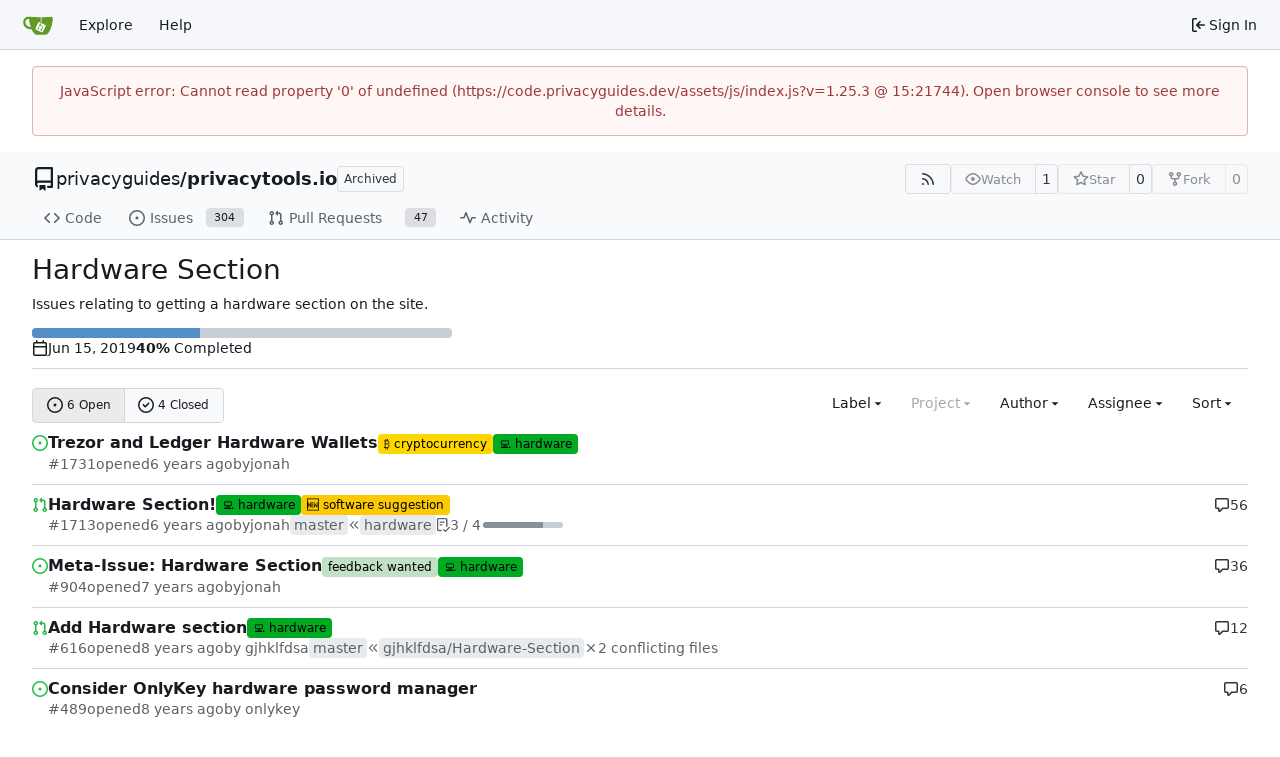

--- FILE ---
content_type: text/html; charset=utf-8
request_url: https://code.privacyguides.dev/privacyguides/privacytools.io/milestone/2
body_size: 67492
content:
<!DOCTYPE html>
<html lang="en-US" data-theme="gitea-auto">
<head>
	<meta name="viewport" content="width=device-width, initial-scale=1">
	<title>Hardware Section - privacytools.io - Privacy Guides</title>
	<link rel="manifest" href="[data-uri]">
	<meta name="author" content="privacyguides">
	<meta name="description" content="privacytools.io - 🛡🛠 You are being watched. Protect your privacy against global mass surveillance.">
	<meta name="keywords" content="go,git,self-hosted,gitea">
	<meta name="referrer" content="no-referrer">


	<link rel="alternate" type="application/atom+xml" title="" href="/privacyguides/privacytools.io.atom">
	<link rel="alternate" type="application/rss+xml" title="" href="/privacyguides/privacytools.io.rss">

	<link rel="icon" href="/assets/img/favicon.svg" type="image/svg+xml">
	<link rel="alternate icon" href="/assets/img/favicon.png" type="image/png">
	
	
		<meta property="og:title" content="privacytools.io">
		<meta property="og:url" content="https://code.privacyguides.dev/privacyguides/privacytools.io">
		
			<meta property="og:description" content="🛡🛠 You are being watched. Protect your privacy against global mass surveillance.">
		
	
	<meta property="og:type" content="object">
	
		<meta property="og:image" content="https://code.privacyguides.dev/avatars/2b8ca6825330a17dd83cf2b2ac8474a543e9ff8559e239cf9651fb4b76c86849">
	

<meta property="og:site_name" content="Privacy Guides">

	<link rel="stylesheet" href="/assets/css/index.css?v=1.25.3">
<link rel="stylesheet" href="/assets/css/theme-gitea-auto.css?v=1.25.3">

	
<script>
	
	window.addEventListener('error', function(e) {window._globalHandlerErrors=window._globalHandlerErrors||[]; window._globalHandlerErrors.push(e);});
	window.addEventListener('unhandledrejection', function(e) {window._globalHandlerErrors=window._globalHandlerErrors||[]; window._globalHandlerErrors.push(e);});
	window.config = {
		appUrl: 'https:\/\/code.privacyguides.dev\/',
		appSubUrl: '',
		assetVersionEncoded: encodeURIComponent('1.25.3'), 
		assetUrlPrefix: '\/assets',
		runModeIsProd:  true ,
		customEmojis: {"codeberg":":codeberg:","git":":git:","gitea":":gitea:","github":":github:","gitlab":":gitlab:","gogs":":gogs:"},
		csrfToken: 'TjY-4rQ8rwew5tDZUrHukwuhON86MTc2ODYwNDAzOTk2MzIzMTMwMA',
		pageData: {},
		notificationSettings: {"EventSourceUpdateTime":10000,"MaxTimeout":60000,"MinTimeout":10000,"TimeoutStep":10000}, 
		enableTimeTracking:  true ,
		
		mentionValues: Array.from(new Map([['jonah', {key: 'jonah ', value: 'jonah', name: 'jonah', fullname: '', avatar: 'https:\/\/code.privacyguides.dev\/avatars\/6163771714bb1c1a5806dc955755ed90918c278a2b98207ab05245437434b0d4'}],]).values()),
		
		mermaidMaxSourceCharacters:  50000 ,
		
		i18n: {
			copy_success: "Copied!",
			copy_error: "Copy failed",
			error_occurred: "An error occurred",
			remove_label_str: "Remove item \"%s\"",
			modal_confirm: "Confirm",
			modal_cancel: "Cancel",
			more_items: "More items",
		},
	};
	
	window.config.pageData = window.config.pageData || {};
</script>
<script src="/assets/js/index.js?v=1.25.3" onerror="alert('Failed to load asset files from ' + this.src + '. Please make sure the asset files can be accessed.')"></script>

	
</head>
<body hx-headers='{"x-csrf-token": "TjY-4rQ8rwew5tDZUrHukwuhON86MTc2ODYwNDAzOTk2MzIzMTMwMA"}' hx-swap="outerHTML" hx-ext="morph" hx-push-url="false">
	

	<div class="full height">
		<noscript>This website requires JavaScript.</noscript>

		

		
			<nav id="navbar" aria-label="Navigation Bar">
	<div class="navbar-left">
		
		<a class="item" id="navbar-logo" href="/" aria-label="Home">
			<img width="30" height="30" src="/assets/img/logo.svg" alt="Logo" aria-hidden="true">
		</a>

		
		<div class="ui secondary menu navbar-mobile-right only-mobile">
			

			<button class="item ui icon mini button tw-m-0" id="navbar-expand-toggle" aria-label="Navigation Menu"><svg viewBox="0 0 16 16" class="svg octicon-three-bars" aria-hidden="true" width="16" height="16"><path d="M1 2.75A.75.75 0 0 1 1.75 2h12.5a.75.75 0 0 1 0 1.5H1.75A.75.75 0 0 1 1 2.75m0 5A.75.75 0 0 1 1.75 7h12.5a.75.75 0 0 1 0 1.5H1.75A.75.75 0 0 1 1 7.75M1.75 12h12.5a.75.75 0 0 1 0 1.5H1.75a.75.75 0 0 1 0-1.5"/></svg></button>
		</div>

		
		
			<a class="item" href="/explore/repos">Explore</a>
		

		

		
			<a class="item" target="_blank" rel="noopener noreferrer" href="https://docs.gitea.com">Help</a>
		
	</div>

	
	<div class="navbar-right">
		
			
			<a class="item" rel="nofollow" href="/user/login?redirect_to=%2fprivacyguides%2fprivacytools.io%2fmilestone%2f2">
				<svg viewBox="0 0 16 16" class="svg octicon-sign-in" aria-hidden="true" width="16" height="16"><path d="M2 2.75C2 1.784 2.784 1 3.75 1h2.5a.75.75 0 0 1 0 1.5h-2.5a.25.25 0 0 0-.25.25v10.5c0 .138.112.25.25.25h2.5a.75.75 0 0 1 0 1.5h-2.5A1.75 1.75 0 0 1 2 13.25Zm6.56 4.5h5.69a.75.75 0 0 1 0 1.5H8.56l1.97 1.97a.749.749 0 0 1-.326 1.275.75.75 0 0 1-.734-.215L6.22 8.53a.75.75 0 0 1 0-1.06l3.25-3.25a.749.749 0 0 1 1.275.326.75.75 0 0 1-.215.734Z"/></svg>
				<span class="tw-ml-1">Sign In</span>
			</a>
		
	</div>

	
	
</nav>

		



<div role="main" aria-label="Hardware Section" class="page-content repository milestone-issue-list">
	<div class="secondary-nav">

	<div class="ui container">
		<div class="repo-header">
			<div class="flex-item tw-items-center">
				<div class="flex-item-leading">
					

	<svg viewBox="0 0 16 16" class="svg octicon-repo" aria-hidden="true" width="24" height="24"><path d="M2 2.5A2.5 2.5 0 0 1 4.5 0h8.75a.75.75 0 0 1 .75.75v12.5a.75.75 0 0 1-.75.75h-2.5a.75.75 0 0 1 0-1.5h1.75v-2h-8a1 1 0 0 0-.714 1.7.75.75 0 1 1-1.072 1.05A2.5 2.5 0 0 1 2 11.5Zm10.5-1h-8a1 1 0 0 0-1 1v6.708A2.5 2.5 0 0 1 4.5 9h8ZM5 12.25a.25.25 0 0 1 .25-.25h3.5a.25.25 0 0 1 .25.25v3.25a.25.25 0 0 1-.4.2l-1.45-1.087a.25.25 0 0 0-.3 0L5.4 15.7a.25.25 0 0 1-.4-.2Z"/></svg>


				</div>
				<div class="flex-item-main">
					<div class="flex-item-title tw-text-18">
						<a class="muted tw-font-normal" href="/privacyguides">privacyguides</a>/<a class="muted" href="/privacyguides/privacytools.io">privacytools.io</a>
					</div>
				</div>
				<div class="flex-item-trailing">
					
						<span class="ui basic label not-mobile">Archived</span>
						<div class="repo-icon only-mobile" data-tooltip-content="Archived"><svg viewBox="0 0 16 16" class="svg octicon-archive" aria-hidden="true" width="18" height="18"><path d="M0 2.75C0 1.784.784 1 1.75 1h12.5c.966 0 1.75.784 1.75 1.75v1.5A1.75 1.75 0 0 1 14.25 6H1.75A1.75 1.75 0 0 1 0 4.25ZM1.75 7a.75.75 0 0 1 .75.75v5.5c0 .138.112.25.25.25h10.5a.25.25 0 0 0 .25-.25v-5.5a.75.75 0 0 1 1.5 0v5.5A1.75 1.75 0 0 1 13.25 15H2.75A1.75 1.75 0 0 1 1 13.25v-5.5A.75.75 0 0 1 1.75 7m0-4.5a.25.25 0 0 0-.25.25v1.5c0 .138.112.25.25.25h12.5a.25.25 0 0 0 .25-.25v-1.5a.25.25 0 0 0-.25-.25ZM6.25 8h3.5a.75.75 0 0 1 0 1.5h-3.5a.75.75 0 0 1 0-1.5"/></svg></div>
					
					
						
					
					
					
					
				</div>
			</div>
			
				<div class="flex-text-block tw-flex-wrap">
					
					
					
					<a class="ui compact small basic button" href="/privacyguides/privacytools.io.rss" data-tooltip-content="RSS Feed">
						<svg viewBox="0 0 16 16" class="svg octicon-rss" aria-hidden="true" width="16" height="16"><path d="M2.002 2.725a.75.75 0 0 1 .797-.699C8.79 2.42 13.58 7.21 13.974 13.201a.75.75 0 0 1-1.497.098 10.5 10.5 0 0 0-9.776-9.776.747.747 0 0 1-.7-.798ZM2.84 7.05h-.002a7 7 0 0 1 6.113 6.111.75.75 0 0 1-1.49.178 5.5 5.5 0 0 0-4.8-4.8.75.75 0 0 1 .179-1.489M2 13a1 1 0 1 1 2 0 1 1 0 0 1-2 0"/></svg>
					</a>
					
					<form class="flex-text-inline" hx-boost="true" hx-target="this" method="post" action="/privacyguides/privacytools.io/action/watch">
	<div class="ui labeled button" data-tooltip-content="Sign in to watch this repository.">
		
		
		<button type="submit" class="ui compact small basic button" disabled aria-label="Watch">
			<svg viewBox="0 0 16 16" class="svg octicon-eye" aria-hidden="true" width="16" height="16"><path d="M8 2c1.981 0 3.671.992 4.933 2.078 1.27 1.091 2.187 2.345 2.637 3.023a1.62 1.62 0 0 1 0 1.798c-.45.678-1.367 1.932-2.637 3.023C11.67 13.008 9.981 14 8 14s-3.671-.992-4.933-2.078C1.797 10.83.88 9.576.43 8.898a1.62 1.62 0 0 1 0-1.798c.45-.677 1.367-1.931 2.637-3.022C4.33 2.992 6.019 2 8 2M1.679 7.932a.12.12 0 0 0 0 .136c.411.622 1.241 1.75 2.366 2.717C5.176 11.758 6.527 12.5 8 12.5s2.825-.742 3.955-1.715c1.124-.967 1.954-2.096 2.366-2.717a.12.12 0 0 0 0-.136c-.412-.621-1.242-1.75-2.366-2.717C10.824 4.242 9.473 3.5 8 3.5s-2.825.742-3.955 1.715c-1.124.967-1.954 2.096-2.366 2.717M8 10a2 2 0 1 1-.001-3.999A2 2 0 0 1 8 10"/></svg>
			<span class="not-mobile" aria-hidden="true">Watch</span>
		</button>
		<a hx-boost="false" class="ui basic label" href="/privacyguides/privacytools.io/watchers">
			1
		</a>
	</div>
</form>

					
					<form class="flex-text-inline" hx-boost="true" hx-target="this" method="post" action="/privacyguides/privacytools.io/action/star">
	<div class="ui labeled button" data-tooltip-content="Sign in to star this repository.">
		
		
		<button type="submit" class="ui compact small basic button" disabled aria-label="Star">
			<svg viewBox="0 0 16 16" class="svg octicon-star" aria-hidden="true" width="16" height="16"><path d="M8 .25a.75.75 0 0 1 .673.418l1.882 3.815 4.21.612a.75.75 0 0 1 .416 1.279l-3.046 2.97.719 4.192a.751.751 0 0 1-1.088.791L8 12.347l-3.766 1.98a.75.75 0 0 1-1.088-.79l.72-4.194L.818 6.374a.75.75 0 0 1 .416-1.28l4.21-.611L7.327.668A.75.75 0 0 1 8 .25m0 2.445L6.615 5.5a.75.75 0 0 1-.564.41l-3.097.45 2.24 2.184a.75.75 0 0 1 .216.664l-.528 3.084 2.769-1.456a.75.75 0 0 1 .698 0l2.77 1.456-.53-3.084a.75.75 0 0 1 .216-.664l2.24-2.183-3.096-.45a.75.75 0 0 1-.564-.41z"/></svg>
			<span class="not-mobile" aria-hidden="true">Star</span>
		</button>
		<a hx-boost="false" class="ui basic label" href="/privacyguides/privacytools.io/stars">
			0
		</a>
	</div>
</form>

					
					
						<div class="ui labeled button
							
								disabled
							"
							
								data-tooltip-content="Sign in to fork this repository."
							
						>
							<a class="ui compact small basic button"
								
									
								
							>
								<svg viewBox="0 0 16 16" class="svg octicon-repo-forked" aria-hidden="true" width="16" height="16"><path d="M5 5.372v.878c0 .414.336.75.75.75h4.5a.75.75 0 0 0 .75-.75v-.878a2.25 2.25 0 1 1 1.5 0v.878a2.25 2.25 0 0 1-2.25 2.25h-1.5v2.128a2.251 2.251 0 1 1-1.5 0V8.5h-1.5A2.25 2.25 0 0 1 3.5 6.25v-.878a2.25 2.25 0 1 1 1.5 0M5 3.25a.75.75 0 1 0-1.5 0 .75.75 0 0 0 1.5 0m6.75.75a.75.75 0 1 0 0-1.5.75.75 0 0 0 0 1.5m-3 8.75a.75.75 0 1 0-1.5 0 .75.75 0 0 0 1.5 0"/></svg><span class="text not-mobile">Fork</span>
							</a>
							<a class="ui basic label" href="/privacyguides/privacytools.io/forks">
								0
							</a>
						</div>
						<div class="ui small modal" id="fork-repo-modal">
							<div class="header">
								You've already forked privacytools.io
							</div>
							<div class="content tw-text-left">
								<div class="ui list">
									
								</div>
								
							</div>
						</div>
					
				</div>
			
		</div>
		
		
		
	</div>

	<div class="ui container">
		<overflow-menu class="ui secondary pointing menu">
			
				<div class="overflow-menu-items">
					
					<a class="item" href="/privacyguides/privacytools.io/src/">
						<svg viewBox="0 0 16 16" class="svg octicon-code" aria-hidden="true" width="16" height="16"><path d="m11.28 3.22 4.25 4.25a.75.75 0 0 1 0 1.06l-4.25 4.25a.749.749 0 0 1-1.275-.326.75.75 0 0 1 .215-.734L13.94 8l-3.72-3.72a.749.749 0 0 1 .326-1.275.75.75 0 0 1 .734.215m-6.56 0a.75.75 0 0 1 1.042.018.75.75 0 0 1 .018 1.042L2.06 8l3.72 3.72a.749.749 0 0 1-.326 1.275.75.75 0 0 1-.734-.215L.47 8.53a.75.75 0 0 1 0-1.06Z"/></svg> Code
					</a>
					

					
						<a class="item" href="/privacyguides/privacytools.io/issues">
							<svg viewBox="0 0 16 16" class="svg octicon-issue-opened" aria-hidden="true" width="16" height="16"><path d="M8 9.5a1.5 1.5 0 1 0 0-3 1.5 1.5 0 0 0 0 3"/><path d="M8 0a8 8 0 1 1 0 16A8 8 0 0 1 8 0M1.5 8a6.5 6.5 0 1 0 13 0 6.5 6.5 0 0 0-13 0"/></svg> Issues
							
								<span class="ui small label">304</span>
							
						</a>
					

					

					
						<a class="item" href="/privacyguides/privacytools.io/pulls">
							<svg viewBox="0 0 16 16" class="svg octicon-git-pull-request" aria-hidden="true" width="16" height="16"><path d="M1.5 3.25a2.25 2.25 0 1 1 3 2.122v5.256a2.251 2.251 0 1 1-1.5 0V5.372A2.25 2.25 0 0 1 1.5 3.25m5.677-.177L9.573.677A.25.25 0 0 1 10 .854V2.5h1A2.5 2.5 0 0 1 13.5 5v5.628a2.251 2.251 0 1 1-1.5 0V5a1 1 0 0 0-1-1h-1v1.646a.25.25 0 0 1-.427.177L7.177 3.427a.25.25 0 0 1 0-.354M3.75 2.5a.75.75 0 1 0 0 1.5.75.75 0 0 0 0-1.5m0 9.5a.75.75 0 1 0 0 1.5.75.75 0 0 0 0-1.5m8.25.75a.75.75 0 1 0 1.5 0 .75.75 0 0 0-1.5 0"/></svg> Pull Requests
							
								<span class="ui small label">47</span>
							
						</a>
					

					

					

					
					

					

					

					

					
						<a class="item" href="/privacyguides/privacytools.io/activity">
							<svg viewBox="0 0 16 16" class="svg octicon-pulse" aria-hidden="true" width="16" height="16"><path d="M6 2c.306 0 .582.187.696.471L10 10.731l1.304-3.26A.75.75 0 0 1 12 7h3.25a.75.75 0 0 1 0 1.5h-2.742l-1.812 4.528a.751.751 0 0 1-1.392 0L6 4.77 4.696 8.03A.75.75 0 0 1 4 8.5H.75a.75.75 0 0 1 0-1.5h2.742l1.812-4.529A.75.75 0 0 1 6 2"/></svg> Activity
						</a>
					

					

					
				</div>
			
		</overflow-menu>
	</div>
	<div class="ui tabs divider"></div>
</div>

	<div class="ui container">
		
		<div class="flex-text-block tw-flex-wrap tw-mb-2">
			<h1 class="tw-flex-1 tw-m-0">Hardware Section</h1>
			
		</div>
		
		<div class="render-content markup tw-mb-4">
				<p dir="auto">Issues relating to getting a hardware section on the site.</p>

		</div>
		
		<div class="tw-flex tw-flex-col tw-gap-2">
			<progress class="milestone-progress-big" value="40" max="100"></progress>
			<div class="flex-text-block tw-gap-4">
				<div class="flex-text-inline">
					
					

						
							<span>
								<svg viewBox="0 0 16 16" class="svg octicon-calendar" aria-hidden="true" width="16" height="16"><path d="M4.75 0a.75.75 0 0 1 .75.75V2h5V.75a.75.75 0 0 1 1.5 0V2h1.25c.966 0 1.75.784 1.75 1.75v10.5A1.75 1.75 0 0 1 13.25 16H2.75A1.75 1.75 0 0 1 1 14.25V3.75C1 2.784 1.784 2 2.75 2H4V.75A.75.75 0 0 1 4.75 0M2.5 7.5v6.75c0 .138.112.25.25.25h10.5a.25.25 0 0 0 .25-.25V7.5Zm10.75-4H2.75a.25.25 0 0 0-.25.25V6h11V3.75a.25.25 0 0 0-.25-.25"/></svg>
								<absolute-date weekday="" year="numeric" month="short" day="numeric" date="2019-06-15T00:00:00Z">2019-06-15</absolute-date>
							</span>
						
					
				</div>
				<div><strong>40%</strong> Completed</div>
				
			</div>
		</div>
		<div class="divider"></div>

		<div id="issue-filters" class="issue-list-toolbar">
	<div class="issue-list-toolbar-left">
		
		


	



<div class="small-menu-items ui compact tiny menu">
	<a class="active item flex-text-inline" href="?type=all&amp;state=all&amp;milestone=2">
		
			<svg viewBox="0 0 16 16" class="svg octicon-issue-opened" aria-hidden="true" width="16" height="16"><path d="M8 9.5a1.5 1.5 0 1 0 0-3 1.5 1.5 0 0 0 0 3"/><path d="M8 0a8 8 0 1 1 0 16A8 8 0 0 1 8 0M1.5 8a6.5 6.5 0 1 0 13 0 6.5 6.5 0 0 0-13 0"/></svg>
		
		6 Open
	</a>
	<a class="item flex-text-inline" href="?type=all&amp;state=closed&amp;milestone=2">
		<svg viewBox="0 0 16 16" class="svg octicon-issue-closed" aria-hidden="true" width="16" height="16"><path d="M11.28 6.78a.75.75 0 0 0-1.06-1.06L7.25 8.69 5.78 7.22a.75.75 0 0 0-1.06 1.06l2 2a.75.75 0 0 0 1.06 0z"/><path d="M16 8A8 8 0 1 1 0 8a8 8 0 0 1 16 0m-1.5 0a6.5 6.5 0 1 0-13 0 6.5 6.5 0 0 0 13 0"/></svg>
		4 Closed
	</a>
</div>

		
		
	</div>
	<div class="issue-list-toolbar-right">
		<div class="ui secondary filter menu labels">
			
				



<div class="item ui dropdown jump  label-filter">
	<span class="text">Label</span>
	<svg viewBox="0 0 16 16" class="dropdown icon svg octicon-triangle-down" aria-hidden="true" width="14" height="14"><path d="m4.427 7.427 3.396 3.396a.25.25 0 0 0 .354 0l3.396-3.396A.25.25 0 0 0 11.396 7H4.604a.25.25 0 0 0-.177.427"/></svg>
	<div class="menu flex-items-menu">
		<div class="ui icon search input">
			<i class="icon"><svg viewBox="0 0 16 16" class="svg octicon-search" aria-hidden="true" width="16" height="16"><path d="M10.68 11.74a6 6 0 0 1-7.922-8.982 6 6 0 0 1 8.982 7.922l3.04 3.04a.749.749 0 0 1-.326 1.275.75.75 0 0 1-.734-.215ZM11.5 7a4.499 4.499 0 1 0-8.997 0A4.499 4.499 0 0 0 11.5 7"/></svg></i>
			<input type="text" placeholder="Label">
		</div>
		
		<label class="label-filter-archived-toggle flex-text-block">
			<input type="checkbox"> Show archived labels
			<span data-tooltip-content=Archived&#32;labels&#32;are&#32;excluded&#32;by&#32;default&#32;from&#32;the&#32;suggestions&#32;when&#32;searching&#32;by&#32;label.><svg viewBox="0 0 16 16" class="svg octicon-info" aria-hidden="true" width="16" height="16"><path d="M0 8a8 8 0 1 1 16 0A8 8 0 0 1 0 8m8-6.5a6.5 6.5 0 1 0 0 13 6.5 6.5 0 0 0 0-13M6.5 7.75A.75.75 0 0 1 7.25 7h1a.75.75 0 0 1 .75.75v2.75h.25a.75.75 0 0 1 0 1.5h-2a.75.75 0 0 1 0-1.5h.25v-2h-.25a.75.75 0 0 1-.75-.75M8 6a1 1 0 1 1 0-2 1 1 0 0 1 0 2"/></svg></span>
		</label>
		
		<span class="label-filter-exclude-info">Use <code>alt</code> + <code>click/enter</code> to exclude labels</span>
		<div class="divider"></div>
		<a class="item label-filter-query-default" href="?type=all&amp;state=open&amp;milestone=2">All labels</a>
		<a class="item label-filter-query-not-set" href="?type=all&amp;state=open&amp;milestone=2&amp;labels=0">No label</a>
		
		
		
			
			
				<div class="divider" data-scope=""></div>
			
			
			<a class="item label-filter-query-item" data-label-id="1" data-scope="" 
				href="?type=all&amp;state=open&amp;milestone=2&amp;labels=1">
				
				<span  class="ui label " style="color: #000 !important; background-color: #e3f481 !important;" data-tooltip-content title=""><span class="gt-ellipsis">:mag:<span class="emoji" aria-label="robot">🤖</span> Search Engines</span></span>
				<p class="tw-ml-auto">
</p>
			</a>
		
			
			
			
			<a class="item label-filter-query-item" data-label-id="5" data-scope="" 
				href="?type=all&amp;state=open&amp;milestone=2&amp;labels=5">
				
				<span  class="ui label " style="color: #000 !important; background-color: #95edb1 !important;" data-tooltip-content title="approved, waiting for a PR"><span class="gt-ellipsis">approved</span></span>
				<p class="tw-ml-auto">
</p>
			</a>
		
			
			
			
			<a class="item label-filter-query-item" data-label-id="6" data-scope="" 
				href="?type=all&amp;state=open&amp;milestone=2&amp;labels=6">
				
				<span  class="ui label " style="color: #fff !important; background-color: #0366d6 !important;" data-tooltip-content title="Pull requests that update a dependency file"><span class="gt-ellipsis">dependencies</span></span>
				<p class="tw-ml-auto">
</p>
			</a>
		
			
			
			
			<a class="item label-filter-query-item" data-label-id="7" data-scope="" 
				href="?type=all&amp;state=open&amp;milestone=2&amp;labels=7">
				
				<span  class="ui label " style="color: #000 !important; background-color: #cccccc !important;" data-tooltip-content title=""><span class="gt-ellipsis">duplicate</span></span>
				<p class="tw-ml-auto">
</p>
			</a>
		
			
			
			
			<a class="item label-filter-query-item" data-label-id="8" data-scope="" 
				href="?type=all&amp;state=open&amp;milestone=2&amp;labels=8">
				
				<span  class="ui label " style="color: #000 !important; background-color: #c2e0c6 !important;" data-tooltip-content title=""><span class="gt-ellipsis">feedback wanted</span></span>
				<p class="tw-ml-auto">
</p>
			</a>
		
			
			
			
			<a class="item label-filter-query-item" data-label-id="9" data-scope="" 
				href="?type=all&amp;state=open&amp;milestone=2&amp;labels=9">
				
				<span  class="ui label " style="color: #000 !important; background-color: #fbca04 !important;" data-tooltip-content title=""><span class="gt-ellipsis">high priority</span></span>
				<p class="tw-ml-auto">
</p>
			</a>
		
			
			
			
			<a class="item label-filter-query-item" data-label-id="11" data-scope="" 
				href="?type=all&amp;state=open&amp;milestone=2&amp;labels=11">
				
				<span  class="ui label " style="color: #000 !important; background-color: #c2f8f9 !important;" data-tooltip-content title="The Invisible Internet Project (I2P)"><span class="gt-ellipsis">I2P</span></span>
				<p class="tw-ml-auto">
</p>
			</a>
		
			
			
			
			<a class="item label-filter-query-item" data-label-id="12" data-scope="" 
				href="?type=all&amp;state=open&amp;milestone=2&amp;labels=12">
				
				<span  class="ui label " style="color: #000 !important; background-color: #f9e8e8 !important;" data-tooltip-content title=""><span class="gt-ellipsis">iOS</span></span>
				<p class="tw-ml-auto">
</p>
			</a>
		
			
			
			
			<a class="item label-filter-query-item" data-label-id="13" data-scope="" 
				href="?type=all&amp;state=open&amp;milestone=2&amp;labels=13">
				
				<span  class="ui label " style="color: #fff !important; background-color: #1d76db !important;" data-tooltip-content title=""><span class="gt-ellipsis">low priority</span></span>
				<p class="tw-ml-auto">
</p>
			</a>
		
			
			
			
			<a class="item label-filter-query-item" data-label-id="14" data-scope="" 
				href="?type=all&amp;state=open&amp;milestone=2&amp;labels=14">
				
				<span  class="ui label " style="color: #000 !important; background-color: #c5def5 !important;" data-tooltip-content title="Operating Systems"><span class="gt-ellipsis">OS</span></span>
				<p class="tw-ml-auto">
</p>
			</a>
		
			
			
			
			<a class="item label-filter-query-item" data-label-id="15" data-scope="" 
				href="?type=all&amp;state=open&amp;milestone=2&amp;labels=15">
				
				<span  class="ui label " style="color: #000 !important; background-color: #f9e595 !important;" data-tooltip-content title=""><span class="gt-ellipsis">Self-contained networks</span></span>
				<p class="tw-ml-auto">
</p>
			</a>
		
			
			
			
			<a class="item label-filter-query-item" data-label-id="16" data-scope="" 
				href="?type=all&amp;state=open&amp;milestone=2&amp;labels=16">
				
				<span  class="ui label " style="color: #000 !important; background-color: #f29a26 !important;" data-tooltip-content title=""><span class="gt-ellipsis">Social media</span></span>
				<p class="tw-ml-auto">
</p>
			</a>
		
			
			
			
			<a class="item label-filter-query-item" data-label-id="17" data-scope="" 
				href="?type=all&amp;state=open&amp;milestone=2&amp;labels=17">
				
				<span  class="ui label " style="color: #000 !important; background-color: #c5def5 !important;" data-tooltip-content title="A label for stalebot if it gets added"><span class="gt-ellipsis">stale</span></span>
				<p class="tw-ml-auto">
</p>
			</a>
		
			
			
			
			<a class="item label-filter-query-item" data-label-id="18" data-scope="" 
				href="?type=all&amp;state=open&amp;milestone=2&amp;labels=18">
				
				<span  class="ui label " style="color: #000 !important; background-color: #ecfcab !important;" data-tooltip-content title="Anything related to media streaming."><span class="gt-ellipsis">streaming</span></span>
				<p class="tw-ml-auto">
</p>
			</a>
		
			
			
			
			<a class="item label-filter-query-item" data-label-id="19" data-scope="" 
				href="?type=all&amp;state=open&amp;milestone=2&amp;labels=19">
				
				<span  class="ui label " style="color: #fff !important; background-color: #5319e7 !important;" data-tooltip-content title=""><span class="gt-ellipsis">todo</span></span>
				<p class="tw-ml-auto">
</p>
			</a>
		
			
			
			
			<a class="item label-filter-query-item" data-label-id="20" data-scope="" 
				href="?type=all&amp;state=open&amp;milestone=2&amp;labels=20">
				
				<span  class="ui label " style="color: #fff !important; background-color: #800080 !important;" data-tooltip-content title="Anything covering the Tor network"><span class="gt-ellipsis">Tor</span></span>
				<p class="tw-ml-auto">
</p>
			</a>
		
			
			
			
			<a class="item label-filter-query-item" data-label-id="21" data-scope="" 
				href="?type=all&amp;state=open&amp;milestone=2&amp;labels=21">
				
				<span  class="ui label " style="color: #fff !important; background-color: #d93f0b !important;" data-tooltip-content title="active work in progress, do not merge or PR (yet)!"><span class="gt-ellipsis">WIP</span></span>
				<p class="tw-ml-auto">
</p>
			</a>
		
			
			
			
			<a class="item label-filter-query-item" data-label-id="22" data-scope="" 
				href="?type=all&amp;state=open&amp;milestone=2&amp;labels=22">
				
				<span  class="ui label " style="color: #000 !important; background-color: #ffffff !important;" data-tooltip-content title="Issues or bugs that will not be fixed and/or do not have significant impact on the project."><span class="gt-ellipsis">wontfix</span></span>
				<p class="tw-ml-auto">
</p>
			</a>
		
			
			
			
			<a class="item label-filter-query-item" data-label-id="23" data-scope="" 
				href="?type=all&amp;state=open&amp;milestone=2&amp;labels=23">
				
				<span  class="ui label " style="color: #000 !important; background-color: #3ec443 !important;" data-tooltip-content title="Extensible Messaging and Presence Protocol"><span class="gt-ellipsis">XMPP</span></span>
				<p class="tw-ml-auto">
</p>
			</a>
		
			
			
			
			<a class="item label-filter-query-item" data-label-id="2" data-scope="" 
				href="?type=all&amp;state=open&amp;milestone=2&amp;labels=2">
				
				<span  class="ui label " style="color: #fff !important; background-color: #000000 !important;" data-tooltip-content title="Matrix protocol"><span class="gt-ellipsis">[m]</span></span>
				<p class="tw-ml-auto">
</p>
			</a>
		
			
			
			
			<a class="item label-filter-query-item" data-label-id="24" data-scope="" 
				href="?type=all&amp;state=open&amp;milestone=2&amp;labels=24">
				
				<span  class="ui label " style="color: #000 !important; background-color: #ffd700 !important;" data-tooltip-content title=""><span class="gt-ellipsis">₿ cryptocurrency</span></span>
				<p class="tw-ml-auto">
</p>
			</a>
		
			
			
			
			<a class="item label-filter-query-item" data-label-id="10" data-scope="" 
				href="?type=all&amp;state=open&amp;milestone=2&amp;labels=10">
				
				<span  class="ui label " style="color: #000 !important; background-color: #c0e585 !important;" data-tooltip-content title=""><span class="gt-ellipsis"><span class="emoji" aria-label="information">ℹ️</span> help wanted</span></span>
				<p class="tw-ml-auto">
</p>
			</a>
		
			
			
			
			<a class="item label-filter-query-item" data-label-id="3" data-scope="" 
				href="?type=all&amp;state=open&amp;milestone=2&amp;labels=3">
				
				<span  class="ui label " style="color: #000 !important; background-color: #f9d0c4 !important;" data-tooltip-content title=""><span class="gt-ellipsis"><span class="emoji" aria-label="left-right arrow">↔️</span> file sharing</span></span>
				<p class="tw-ml-auto">
</p>
			</a>
		
			
			
			
			<a class="item label-filter-query-item" data-label-id="4" data-scope="" 
				href="?type=all&amp;state=open&amp;milestone=2&amp;labels=4">
				
				<span  class="ui label " style="color: #000 !important; background-color: #6bcaea !important;" data-tooltip-content title="Browser Extension related issues"><span class="gt-ellipsis"><span class="emoji" aria-label="gear">⚙️</span> web extensions</span></span>
				<p class="tw-ml-auto">
</p>
			</a>
		
			
			
			
			<a class="item label-filter-query-item" data-label-id="25" data-scope="" 
				href="?type=all&amp;state=open&amp;milestone=2&amp;labels=25">
				
				<span  class="ui label " style="color: #000 !important; background-color: #84b6eb !important;" data-tooltip-content title=""><span class="gt-ellipsis"><span class="emoji" aria-label="sparkles">✨</span> enhancement</span></span>
				<p class="tw-ml-auto">
</p>
			</a>
		
			
			
			
			<a class="item label-filter-query-item" data-label-id="26" data-scope="" 
				href="?type=all&amp;state=open&amp;milestone=2&amp;labels=26">
				
				<span  class="ui label " style="color: #000 !important; background-color: #fef2c0 !important;" data-tooltip-content title=""><span class="gt-ellipsis"><span class="emoji" aria-label="cross mark">❌</span> software removal</span></span>
				<p class="tw-ml-auto">
</p>
			</a>
		
			
			
			
			<a class="item label-filter-query-item" data-label-id="38" data-scope="" 
				href="?type=all&amp;state=open&amp;milestone=2&amp;labels=38">
				
				<span  class="ui label " style="color: #fff !important; background-color: #cc317c !important;" data-tooltip-content title=""><span class="gt-ellipsis"><span class="emoji" aria-label="speech balloon">💬</span>  discussion</span></span>
				<p class="tw-ml-auto">
</p>
			</a>
		
			
			
			
			<a class="item label-filter-query-item" data-label-id="51" data-scope="" 
				href="?type=all&amp;state=open&amp;milestone=2&amp;labels=51">
				
				<span  class="ui label " style="color: #000 !important; background-color: #a4c639 !important;" data-tooltip-content title=""><span class="gt-ellipsis"><span class="emoji" aria-label="robot">🤖</span> Android</span></span>
				<p class="tw-ml-auto">
</p>
			</a>
		
			
			
			
			<a class="item label-filter-query-item" data-label-id="34" data-scope="" 
				href="?type=all&amp;state=open&amp;milestone=2&amp;labels=34">
				
				<span  class="ui label " style="color: #fff !important; background-color: #fc2929 !important;" data-tooltip-content title=""><span class="gt-ellipsis"><span class="emoji" aria-label="bug">🐛</span> bug</span></span>
				<p class="tw-ml-auto">
</p>
			</a>
		
			
			
			
			<a class="item label-filter-query-item" data-label-id="37" data-scope="" 
				href="?type=all&amp;state=open&amp;milestone=2&amp;labels=37">
				
				<span  class="ui label " style="color: #fff !important; background-color: #d93f0b !important;" data-tooltip-content title=""><span class="gt-ellipsis"><span class="emoji" aria-label="anger symbol">💢</span> conflicting</span></span>
				<p class="tw-ml-auto">
</p>
			</a>
		
			
			
			
			<a class="item label-filter-query-item" data-label-id="41" data-scope="" 
				href="?type=all&amp;state=open&amp;milestone=2&amp;labels=41">
				
				<span  class="ui label " style="color: #000 !important; background-color: #fef2c0 !important;" data-tooltip-content title="Correction of content on the website"><span class="gt-ellipsis"><span class="emoji" aria-label="memo">📝</span> correction</span></span>
				<p class="tw-ml-auto">
</p>
			</a>
		
			
			
			
			<a class="item label-filter-query-item" data-label-id="28" data-scope="" 
				href="?type=all&amp;state=open&amp;milestone=2&amp;labels=28">
				
				<span  class="ui label " style="color: #fff !important; background-color: #b60205 !important;" data-tooltip-content title=""><span class="gt-ellipsis"><span class="emoji" aria-label="SOS button">🆘</span> critical</span></span>
				<p class="tw-ml-auto">
</p>
			</a>
		
			
			
			
			<a class="item label-filter-query-item" data-label-id="42" data-scope="" 
				href="?type=all&amp;state=open&amp;milestone=2&amp;labels=42">
				
				<span  class="ui label " style="color: #000 !important; background-color: #e5bafc !important;" data-tooltip-content title=""><span class="gt-ellipsis"><span class="emoji" aria-label="e-mail">📧</span> email</span></span>
				<p class="tw-ml-auto">
</p>
			</a>
		
			
			
			
			<a class="item label-filter-query-item" data-label-id="45" data-scope="" 
				href="?type=all&amp;state=open&amp;milestone=2&amp;labels=45">
				
				<span  class="ui label " style="color: #fff !important; background-color: #040cf2 !important;" data-tooltip-content title=""><span class="gt-ellipsis"><span class="emoji" aria-label="locked">🔒</span> file encryption</span></span>
				<p class="tw-ml-auto">
</p>
			</a>
		
			
			
			
			<a class="item label-filter-query-item" data-label-id="40" data-scope="" 
				href="?type=all&amp;state=open&amp;milestone=2&amp;labels=40">
				
				<span  class="ui label " style="color: #000 !important; background-color: #b2a7e5 !important;" data-tooltip-content title=""><span class="gt-ellipsis"><span class="emoji" aria-label="file folder">📁</span> file storage</span></span>
				<p class="tw-ml-auto">
</p>
			</a>
		
			
			
			
			<a class="item label-filter-query-item" data-label-id="52" data-scope="" 
				href="?type=all&amp;state=open&amp;milestone=2&amp;labels=52">
				
				<span  class="ui label " style="color: #000 !important; background-color: #f7a583 !important;" data-tooltip-content title="Firefox &amp; forks, about:config etc."><span class="gt-ellipsis"><span class="emoji" aria-label="fox">🦊</span> Firefox</span></span>
				<p class="tw-ml-auto">
</p>
			</a>
		
			
			
			
			<a class="item label-filter-query-item" data-label-id="39" data-scope="" 
				href="?type=all&amp;state=open&amp;milestone=2&amp;labels=39">
				
				<span  class="ui label " style="color: #000 !important; background-color: #01aa23 !important;" data-tooltip-content title=""><span class="gt-ellipsis"><span class="emoji" aria-label="laptop">💻</span> hardware</span></span>
				<p class="tw-ml-auto">
</p>
			</a>
		
			
			
			
			<a class="item label-filter-query-item" data-label-id="30" data-scope="" 
				href="?type=all&amp;state=open&amp;milestone=2&amp;labels=30">
				
				<span  class="ui label " style="color: #000 !important; background-color: #ffbe47 !important;" data-tooltip-content title=""><span class="gt-ellipsis"><span class="emoji" aria-label="globe with meridians">🌐</span> hosting</span></span>
				<p class="tw-ml-auto">
</p>
			</a>
		
			
			
			
			<a class="item label-filter-query-item" data-label-id="33" data-scope="" 
				href="?type=all&amp;state=open&amp;milestone=2&amp;labels=33">
				
				<span  class="ui label " style="color: #000 !important; background-color: #c5def5 !important;" data-tooltip-content title="Anything primarily related to site cleanup."><span class="gt-ellipsis"><span class="emoji" aria-label="house">🏠</span> housekeeping</span></span>
				<p class="tw-ml-auto">
</p>
			</a>
		
			
			
			
			<a class="item label-filter-query-item" data-label-id="44" data-scope="" 
				href="?type=all&amp;state=open&amp;milestone=2&amp;labels=44">
				
				<span  class="ui label " style="color: #000 !important; background-color: #bfdadc !important;" data-tooltip-content title=""><span class="gt-ellipsis"><span class="emoji" aria-label="locked with key">🔐</span> password managers</span></span>
				<p class="tw-ml-auto">
</p>
			</a>
		
			
			
			
			<a class="item label-filter-query-item" data-label-id="53" data-scope="" 
				href="?type=all&amp;state=open&amp;milestone=2&amp;labels=53">
				
				<span  class="ui label " style="color: #000 !important; background-color: #f9d0c4 !important;" data-tooltip-content title=""><span class="gt-ellipsis"><span class="emoji" aria-label="toolbox">🧰</span> productivity tools</span></span>
				<p class="tw-ml-auto">
</p>
			</a>
		
			
			
			
			<a class="item label-filter-query-item" data-label-id="43" data-scope="" 
				href="?type=all&amp;state=open&amp;milestone=2&amp;labels=43">
				
				<span  class="ui label " style="color: #fff !important; background-color: #006b75 !important;" data-tooltip-content title=""><span class="gt-ellipsis"><span class="emoji" aria-label="magnifying glass tilted right">🔎</span> research required</span></span>
				<p class="tw-ml-auto">
</p>
			</a>
		
			
			
			
			<a class="item label-filter-query-item" data-label-id="31" data-scope="" 
				href="?type=all&amp;state=open&amp;milestone=2&amp;labels=31">
				
				<span  class="ui label " style="color: #000 !important; background-color: #e582b2 !important;" data-tooltip-content title=""><span class="gt-ellipsis"><span class="emoji" aria-label="globe with meridians">🌐</span> Social News Aggregators</span></span>
				<p class="tw-ml-auto">
</p>
			</a>
		
			
			
			
			<a class="item label-filter-query-item" data-label-id="27" data-scope="" 
				href="?type=all&amp;state=open&amp;milestone=2&amp;labels=27">
				
				<span  class="ui label " style="color: #000 !important; background-color: #fbca04 !important;" data-tooltip-content title=""><span class="gt-ellipsis"><span class="emoji" aria-label="NEW button">🆕</span> software suggestion</span></span>
				<p class="tw-ml-auto">
</p>
			</a>
		
			
			
			
			<a class="item label-filter-query-item" data-label-id="36" data-scope="" 
				href="?type=all&amp;state=open&amp;milestone=2&amp;labels=36">
				
				<span  class="ui label " style="color: #000 !important; background-color: #ff6bbe !important;" data-tooltip-content title=""><span class="gt-ellipsis"><span class="emoji" aria-label="busts in silhouette">👥</span> team chat</span></span>
				<p class="tw-ml-auto">
</p>
			</a>
		
			
			
			
			<a class="item label-filter-query-item" data-label-id="46" data-scope="" 
				href="?type=all&amp;state=open&amp;milestone=2&amp;labels=46">
				
				<span  class="ui label " style="color: #000 !important; background-color: #f9e145 !important;" data-tooltip-content title="Virtual Private Network"><span class="gt-ellipsis"><span class="emoji" aria-label="locked">🔒</span> VPN</span></span>
				<p class="tw-ml-auto">
</p>
			</a>
		
			
			
			
			<a class="item label-filter-query-item" data-label-id="32" data-scope="" 
				href="?type=all&amp;state=open&amp;milestone=2&amp;labels=32">
				
				<span  class="ui label " style="color: #fff !important; background-color: #d93f0b !important;" data-tooltip-content title="*Technical* issues with the website."><span class="gt-ellipsis"><span class="emoji" aria-label="globe with meridians">🌐</span> website issue</span></span>
				<p class="tw-ml-auto">
</p>
			</a>
		
			
			
			
			<a class="item label-filter-query-item" data-label-id="50" data-scope="" 
				href="?type=all&amp;state=open&amp;milestone=2&amp;labels=50">
				
				<span  class="ui label " style="color: #000 !important; background-color: #ed5a6b !important;" data-tooltip-content title=""><span class="gt-ellipsis"><span class="emoji" aria-label="prohibited">🚫</span> Windows</span></span>
				<p class="tw-ml-auto">
</p>
			</a>
		
			
			
			
			<a class="item label-filter-query-item" data-label-id="35" data-scope="" 
				href="?type=all&amp;state=open&amp;milestone=2&amp;labels=35">
				
				<span  class="ui label " style="color: #000 !important; background-color: #c2e0c6 !important;" data-tooltip-content title=""><span class="gt-ellipsis"><span class="emoji" aria-label="eye">👁️</span> browsers</span></span>
				<p class="tw-ml-auto">
</p>
			</a>
		
			
			
			
			<a class="item label-filter-query-item" data-label-id="47" data-scope="" 
				href="?type=all&amp;state=open&amp;milestone=2&amp;labels=47">
				
				<span  class="ui label " style="color: #000 !important; background-color: #f9f9a4 !important;" data-tooltip-content title=""><span class="gt-ellipsis"><span class="emoji" aria-label="pen">🖊️</span> digital notebooks</span></span>
				<p class="tw-ml-auto">
</p>
			</a>
		
			
			
			
			<a class="item label-filter-query-item" data-label-id="48" data-scope="" 
				href="?type=all&amp;state=open&amp;milestone=2&amp;labels=48">
				
				<span  class="ui label " style="color: #fff !important; background-color: #0e8a16 !important;" data-tooltip-content title="Domain Name System"><span class="gt-ellipsis"><span class="emoji" aria-label="file cabinet">🗄️</span> DNS</span></span>
				<p class="tw-ml-auto">
</p>
			</a>
		
			
			
			
			<a class="item label-filter-query-item" data-label-id="49" data-scope="" 
				href="?type=all&amp;state=open&amp;milestone=2&amp;labels=49">
				
				<span  class="ui label " style="color: #000 !important; background-color: #6a79c4 !important;" data-tooltip-content title=""><span class="gt-ellipsis"><span class="emoji" aria-label="left speech bubble">🗨️</span> instant messaging (im)</span></span>
				<p class="tw-ml-auto">
</p>
			</a>
		
			
			
			
			<a class="item label-filter-query-item" data-label-id="29" data-scope="" 
				href="?type=all&amp;state=open&amp;milestone=2&amp;labels=29">
				
				<span  class="ui label " style="color: #fff !important; background-color: #1d76db !important;" data-tooltip-content title="Anything covering a translated version of the site"><span class="gt-ellipsis"><span class="emoji" aria-label="flag: Antarctica">🇦🇶</span> translations</span></span>
				<p class="tw-ml-auto">
</p>
			</a>
		
	</div>
</div>





<div class="item ui dropdown jump disabled">
	<span class="text">
		Project
	</span>
	<svg viewBox="0 0 16 16" class="dropdown icon svg octicon-triangle-down" aria-hidden="true" width="14" height="14"><path d="m4.427 7.427 3.396 3.396a.25.25 0 0 0 .354 0l3.396-3.396A.25.25 0 0 0 11.396 7H4.604a.25.25 0 0 0-.177.427"/></svg>
	<div class="menu">
		<div class="ui icon search input">
			<i class="icon"><svg viewBox="0 0 16 16" class="svg octicon-search" aria-hidden="true" width="16" height="16"><path d="M10.68 11.74a6 6 0 0 1-7.922-8.982 6 6 0 0 1 8.982 7.922l3.04 3.04a.749.749 0 0 1-.326 1.275.75.75 0 0 1-.734-.215ZM11.5 7a4.499 4.499 0 1 0-8.997 0A4.499 4.499 0 0 0 11.5 7"/></svg></i>
			<input type="text" placeholder="Project">
		</div>
		<a class="active selected item" href="?type=all&amp;state=open&amp;milestone=2">All projects</a>
		<a class="item" href="?type=all&amp;state=open&amp;milestone=2&amp;project=-1">No project</a>
		
		
	</div>
</div>




<div class="item ui dropdown custom user-remote-search" data-tooltip-content="Shows a maximum of 30 users"
		data-search-url="/privacyguides/privacytools.io/issues/posters"
		data-selected-username=""
		data-action-jump-url="?type=all&amp;state=open&amp;milestone=2&poster={username}"
>
	Author <svg viewBox="0 0 16 16" class="dropdown icon svg octicon-triangle-down" aria-hidden="true" width="14" height="14"><path d="m4.427 7.427 3.396 3.396a.25.25 0 0 0 .354 0l3.396-3.396A.25.25 0 0 0 11.396 7H4.604a.25.25 0 0 0-.177.427"/></svg>
	<div class="menu">
		<div class="ui icon search input">
			<i class="icon"><svg viewBox="0 0 16 16" class="svg octicon-search" aria-hidden="true" width="16" height="16"><path d="M10.68 11.74a6 6 0 0 1-7.922-8.982 6 6 0 0 1 8.982 7.922l3.04 3.04a.749.749 0 0 1-.326 1.275.75.75 0 0 1-.734-.215ZM11.5 7a4.499 4.499 0 1 0-8.997 0A4.499 4.499 0 0 0 11.5 7"/></svg></i>
			<input type="text" placeholder="Search users">
		</div>
		<a class="item" data-value="">All users</a>
		<a class="item item-from-input tw-hidden"></a>
	</div>
</div>




<div class="item ui dropdown jump ">
	Assignee <svg viewBox="0 0 16 16" class="dropdown icon svg octicon-triangle-down" aria-hidden="true" width="14" height="14"><path d="m4.427 7.427 3.396 3.396a.25.25 0 0 0 .354 0l3.396-3.396A.25.25 0 0 0 11.396 7H4.604a.25.25 0 0 0-.177.427"/></svg>
	<div class="menu">
		<div class="ui icon search input">
			<i class="icon"><svg viewBox="0 0 16 16" class="svg octicon-search" aria-hidden="true" width="16" height="16"><path d="M10.68 11.74a6 6 0 0 1-7.922-8.982 6 6 0 0 1 8.982 7.922l3.04 3.04a.749.749 0 0 1-.326 1.275.75.75 0 0 1-.734-.215ZM11.5 7a4.499 4.499 0 1 0-8.997 0A4.499 4.499 0 0 0 11.5 7"/></svg></i>
			<input type="text" placeholder="Search users">
		</div>
		
			
			<a class="item" href="?type=all&amp;state=open&amp;milestone=2&amp;assignee=%28none%29">
				<svg viewBox="0 0 16 16" class="tw-invisible svg octicon-check" aria-hidden="true" width="14" height="14"><path d="M13.78 4.22a.75.75 0 0 1 0 1.06l-7.25 7.25a.75.75 0 0 1-1.06 0L2.22 9.28a.75.75 0 0 1 .018-1.042.75.75 0 0 1 1.042-.018L6 10.94l6.72-6.72a.75.75 0 0 1 1.06 0"/></svg> Assigned to nobody
			</a>
		
		
			
			<a class="item" href="?type=all&amp;state=open&amp;milestone=2&amp;assignee=%28any%29">
				<svg viewBox="0 0 16 16" class="tw-invisible svg octicon-check" aria-hidden="true" width="14" height="14"><path d="M13.78 4.22a.75.75 0 0 1 0 1.06l-7.25 7.25a.75.75 0 0 1-1.06 0L2.22 9.28a.75.75 0 0 1 .018-1.042.75.75 0 0 1 1.042-.018L6 10.94l6.72-6.72a.75.75 0 0 1 1.06 0"/></svg> Assigned to anybody
			</a>
		
		<div class="divider"></div>
		
			
			<a class="item" href="?type=all&amp;state=open&amp;milestone=2&amp;assignee=1">
				<svg viewBox="0 0 16 16" class="tw-invisible svg octicon-check" aria-hidden="true" width="14" height="14"><path d="M13.78 4.22a.75.75 0 0 1 0 1.06l-7.25 7.25a.75.75 0 0 1-1.06 0L2.22 9.28a.75.75 0 0 1 .018-1.042.75.75 0 0 1 1.042-.018L6 10.94l6.72-6.72a.75.75 0 0 1 1.06 0"/></svg>
				<img loading="lazy" alt class="ui avatar tw-align-middle" src="/avatars/6163771714bb1c1a5806dc955755ed90918c278a2b98207ab05245437434b0d4?size=40" title="jonah" width="20" height="20"/><span class="gt-ellipsis">jonah</span>

			</a>
		
	</div>
</div>





<div class="item ui dropdown jump">
	<span class="text">
		Sort
	</span>
	<svg viewBox="0 0 16 16" class="dropdown icon svg octicon-triangle-down" aria-hidden="true" width="14" height="14"><path d="m4.427 7.427 3.396 3.396a.25.25 0 0 0 .354 0l3.396-3.396A.25.25 0 0 0 11.396 7H4.604a.25.25 0 0 0-.177.427"/></svg>
	<div class="menu">
		<a class="active item" href="?type=all&amp;state=open&amp;milestone=2&amp;sort=latest">Newest</a>
		<a class="item" href="?type=all&amp;state=open&amp;milestone=2&amp;sort=oldest">Oldest</a>
		<a class="item" href="?type=all&amp;state=open&amp;milestone=2&amp;sort=recentupdate">Most recently updated</a>
		<a class="item" href="?type=all&amp;state=open&amp;milestone=2&amp;sort=leastupdate">Least recently updated</a>
		<a class="item" href="?type=all&amp;state=open&amp;milestone=2&amp;sort=mostcomment">Most commented</a>
		<a class="item" href="?type=all&amp;state=open&amp;milestone=2&amp;sort=leastcomment">Least commented</a>
		<a class="item" href="?type=all&amp;state=open&amp;milestone=2&amp;sort=nearduedate">Nearest due date</a>
		<a class="item" href="?type=all&amp;state=open&amp;milestone=2&amp;sort=farduedate">Farthest due date</a>
		<div class="divider"></div>
		<div class="header">Label</div>
		
	</div>
</div>

			
		</div>
	</div>
</div>


		<div id="issue-list" class="flex-list">
	
	
		<div class="flex-item">

			<div class="flex-item-leading">
				
				<div class="flex-text-inline tw-mt-[2px]">
					
					<svg viewBox="0 0 16 16" class="text green svg octicon-issue-opened" aria-hidden="true" width="16" height="16"><path d="M8 9.5a1.5 1.5 0 1 0 0-3 1.5 1.5 0 0 0 0 3"/><path d="M8 0a8 8 0 1 1 0 16A8 8 0 0 1 8 0M1.5 8a6.5 6.5 0 1 0 13 0 6.5 6.5 0 0 0-13 0"/></svg>
				</div>
			</div>

			<div class="flex-item-main">
				<div class="flex-item-header">
					<div class="flex-item-title">
						<a class="tw-no-underline issue-title" href="/privacyguides/privacytools.io/issues/1731">Trezor and Ledger Hardware Wallets</a>
						
						<span class="labels-list">
							
								<a href="?q=&type=all&state=open&labels=24&assignee=&poster="><span  class="ui label " style="color: #000 !important; background-color: #ffd700 !important;" data-tooltip-content title=""><span class="gt-ellipsis">₿ cryptocurrency</span></span></a>
							
								<a href="?q=&type=all&state=open&labels=39&assignee=&poster="><span  class="ui label " style="color: #000 !important; background-color: #01aa23 !important;" data-tooltip-content title=""><span class="gt-ellipsis"><span class="emoji" aria-label="laptop">💻</span> hardware</span></span></a>
							
						</span>
					</div>
					
				</div>
				<div class="flex-item-body">
					<a class="index" href="/privacyguides/privacytools.io/issues/1731">
						
							#1731
						
					</a>
					
					
						opened <relative-time prefix="" tense="past" datetime="2020-02-21T22:47:50Z" data-tooltip-content data-tooltip-interactive="true">2020-02-21 22:47:50 +00:00</relative-time> by <a href="/jonah">jonah</a>
					
					
					
					
					
					
					
					
					
				</div>
			</div>
			
		</div>
	
		<div class="flex-item">

			<div class="flex-item-leading">
				
				<div class="flex-text-inline tw-mt-[2px]">
					
					<svg viewBox="0 0 16 16" class="text green svg octicon-git-pull-request" aria-hidden="true" width="16" height="16"><path d="M1.5 3.25a2.25 2.25 0 1 1 3 2.122v5.256a2.251 2.251 0 1 1-1.5 0V5.372A2.25 2.25 0 0 1 1.5 3.25m5.677-.177L9.573.677A.25.25 0 0 1 10 .854V2.5h1A2.5 2.5 0 0 1 13.5 5v5.628a2.251 2.251 0 1 1-1.5 0V5a1 1 0 0 0-1-1h-1v1.646a.25.25 0 0 1-.427.177L7.177 3.427a.25.25 0 0 1 0-.354M3.75 2.5a.75.75 0 1 0 0 1.5.75.75 0 0 0 0-1.5m0 9.5a.75.75 0 1 0 0 1.5.75.75 0 0 0 0-1.5m8.25.75a.75.75 0 1 0 1.5 0 .75.75 0 0 0-1.5 0"/></svg>
				</div>
			</div>

			<div class="flex-item-main">
				<div class="flex-item-header">
					<div class="flex-item-title">
						<a class="tw-no-underline issue-title" href="/privacyguides/privacytools.io/pulls/1713">Hardware Section!</a>
						
							
						
						<span class="labels-list">
							
								<a href="?q=&type=all&state=open&labels=39&assignee=&poster="><span  class="ui label " style="color: #000 !important; background-color: #01aa23 !important;" data-tooltip-content title=""><span class="gt-ellipsis"><span class="emoji" aria-label="laptop">💻</span> hardware</span></span></a>
							
								<a href="?q=&type=all&state=open&labels=27&assignee=&poster="><span  class="ui label " style="color: #000 !important; background-color: #fbca04 !important;" data-tooltip-content title=""><span class="gt-ellipsis"><span class="emoji" aria-label="NEW button">🆕</span> software suggestion</span></span></a>
							
						</span>
					</div>
					
				</div>
				<div class="flex-item-body">
					<a class="index" href="/privacyguides/privacytools.io/pulls/1713">
						
							#1713
						
					</a>
					
					
						opened <relative-time prefix="" tense="past" datetime="2020-02-16T18:33:07Z" data-tooltip-content data-tooltip-interactive="true">2020-02-16 18:33:07 +00:00</relative-time> by <a href="/jonah">jonah</a>
					
					
						<div class="branches flex-text-inline">
							<div class="branch">
								<a href="/privacyguides/privacytools.io/src/branch/master">
									
									<span class="truncated-name">master</span>
								</a>
							</div>
							<svg viewBox="0 0 16 16" class="svg gitea-double-chevron-left" aria-hidden="true" width="12" height="12"><g fill-rule="evenodd"><path d="M7.91 12.77a.75.75 0 0 1-1.06 0L2.61 8.52a.75.75 0 0 1 0-1.06l4.25-4.25a.75.75 0 0 1 1.06 1.06L4.2 8l3.72 3.72a.75.75 0 0 1 0 1.06z"/><path d="M13.39 12.77a.75.75 0 0 1-1.06 0L8.08 8.52a.75.75 0 0 1 0-1.06l4.25-4.25a.75.75 0 0 1 1.06 1.06L9.67 8l3.72 3.72a.75.75 0 0 1 0 1.06z"/></g></svg>
							
							<div class="branch">
								<a href="/privacyguides/privacytools.io/src/branch/hardware">
									
									<span class="truncated-name">hardware</span>
								</a>
							</div>
							
						</div>
					
					
					
					
					
					
						
						<span class="checklist flex-text-inline">
							<svg viewBox="0 0 16 16" class="svg octicon-checklist" aria-hidden="true" width="14" height="14"><path d="M2.5 1.75v11.5c0 .138.112.25.25.25h3.17a.75.75 0 0 1 0 1.5H2.75A1.75 1.75 0 0 1 1 13.25V1.75C1 .784 1.784 0 2.75 0h8.5C12.216 0 13 .784 13 1.75v7.736a.75.75 0 0 1-1.5 0V1.75a.25.25 0 0 0-.25-.25h-8.5a.25.25 0 0 0-.25.25m13.274 9.537zl-4.557 4.45a.75.75 0 0 1-1.055-.008l-1.943-1.95a.75.75 0 0 1 1.062-1.058l1.419 1.425 4.026-3.932a.75.75 0 1 1 1.048 1.074M4.75 4h4.5a.75.75 0 0 1 0 1.5h-4.5a.75.75 0 0 1 0-1.5M4 7.75A.75.75 0 0 1 4.75 7h2a.75.75 0 0 1 0 1.5h-2A.75.75 0 0 1 4 7.75"/></svg>3 / 4
							<progress value="3" max="4"></progress>
						</span>
					
					
					
						
						
						
						
						
						
						
					
				</div>
			</div>
			
			<div class="flex-item-trailing">
				
				
				<div class="text grey">
					<a class="tw-no-underline muted flex-text-block" href="/privacyguides/privacytools.io/pulls/1713">
						<svg viewBox="0 0 16 16" class="svg octicon-comment" aria-hidden="true" width="16" height="16"><path d="M1 2.75C1 1.784 1.784 1 2.75 1h10.5c.966 0 1.75.784 1.75 1.75v7.5A1.75 1.75 0 0 1 13.25 12H9.06l-2.573 2.573A1.458 1.458 0 0 1 4 13.543V12H2.75A1.75 1.75 0 0 1 1 10.25Zm1.75-.25a.25.25 0 0 0-.25.25v7.5c0 .138.112.25.25.25h2a.75.75 0 0 1 .75.75v2.19l2.72-2.72a.75.75 0 0 1 .53-.22h4.5a.25.25 0 0 0 .25-.25v-7.5a.25.25 0 0 0-.25-.25Z"/></svg>56
					</a>
				</div>
				
			</div>
			
		</div>
	
		<div class="flex-item">

			<div class="flex-item-leading">
				
				<div class="flex-text-inline tw-mt-[2px]">
					
					<svg viewBox="0 0 16 16" class="text green svg octicon-issue-opened" aria-hidden="true" width="16" height="16"><path d="M8 9.5a1.5 1.5 0 1 0 0-3 1.5 1.5 0 0 0 0 3"/><path d="M8 0a8 8 0 1 1 0 16A8 8 0 0 1 8 0M1.5 8a6.5 6.5 0 1 0 13 0 6.5 6.5 0 0 0-13 0"/></svg>
				</div>
			</div>

			<div class="flex-item-main">
				<div class="flex-item-header">
					<div class="flex-item-title">
						<a class="tw-no-underline issue-title" href="/privacyguides/privacytools.io/issues/904">Meta-Issue: Hardware Section</a>
						
						<span class="labels-list">
							
								<a href="?q=&type=all&state=open&labels=8&assignee=&poster="><span  class="ui label " style="color: #000 !important; background-color: #c2e0c6 !important;" data-tooltip-content title=""><span class="gt-ellipsis">feedback wanted</span></span></a>
							
								<a href="?q=&type=all&state=open&labels=39&assignee=&poster="><span  class="ui label " style="color: #000 !important; background-color: #01aa23 !important;" data-tooltip-content title=""><span class="gt-ellipsis"><span class="emoji" aria-label="laptop">💻</span> hardware</span></span></a>
							
						</span>
					</div>
					
				</div>
				<div class="flex-item-body">
					<a class="index" href="/privacyguides/privacytools.io/issues/904">
						
							#904
						
					</a>
					
					
						opened <relative-time prefix="" tense="past" datetime="2019-05-05T03:42:03Z" data-tooltip-content data-tooltip-interactive="true">2019-05-05 03:42:03 +00:00</relative-time> by <a href="/jonah">jonah</a>
					
					
					
					
					
					
					
					
					
				</div>
			</div>
			
			<div class="flex-item-trailing">
				
				
				<div class="text grey">
					<a class="tw-no-underline muted flex-text-block" href="/privacyguides/privacytools.io/issues/904">
						<svg viewBox="0 0 16 16" class="svg octicon-comment" aria-hidden="true" width="16" height="16"><path d="M1 2.75C1 1.784 1.784 1 2.75 1h10.5c.966 0 1.75.784 1.75 1.75v7.5A1.75 1.75 0 0 1 13.25 12H9.06l-2.573 2.573A1.458 1.458 0 0 1 4 13.543V12H2.75A1.75 1.75 0 0 1 1 10.25Zm1.75-.25a.25.25 0 0 0-.25.25v7.5c0 .138.112.25.25.25h2a.75.75 0 0 1 .75.75v2.19l2.72-2.72a.75.75 0 0 1 .53-.22h4.5a.25.25 0 0 0 .25-.25v-7.5a.25.25 0 0 0-.25-.25Z"/></svg>36
					</a>
				</div>
				
			</div>
			
		</div>
	
		<div class="flex-item">

			<div class="flex-item-leading">
				
				<div class="flex-text-inline tw-mt-[2px]">
					
					<svg viewBox="0 0 16 16" class="text green svg octicon-git-pull-request" aria-hidden="true" width="16" height="16"><path d="M1.5 3.25a2.25 2.25 0 1 1 3 2.122v5.256a2.251 2.251 0 1 1-1.5 0V5.372A2.25 2.25 0 0 1 1.5 3.25m5.677-.177L9.573.677A.25.25 0 0 1 10 .854V2.5h1A2.5 2.5 0 0 1 13.5 5v5.628a2.251 2.251 0 1 1-1.5 0V5a1 1 0 0 0-1-1h-1v1.646a.25.25 0 0 1-.427.177L7.177 3.427a.25.25 0 0 1 0-.354M3.75 2.5a.75.75 0 1 0 0 1.5.75.75 0 0 0 0-1.5m0 9.5a.75.75 0 1 0 0 1.5.75.75 0 0 0 0-1.5m8.25.75a.75.75 0 1 0 1.5 0 .75.75 0 0 0-1.5 0"/></svg>
				</div>
			</div>

			<div class="flex-item-main">
				<div class="flex-item-header">
					<div class="flex-item-title">
						<a class="tw-no-underline issue-title" href="/privacyguides/privacytools.io/pulls/616">Add Hardware section</a>
						
							
						
						<span class="labels-list">
							
								<a href="?q=&type=all&state=open&labels=39&assignee=&poster="><span  class="ui label " style="color: #000 !important; background-color: #01aa23 !important;" data-tooltip-content title=""><span class="gt-ellipsis"><span class="emoji" aria-label="laptop">💻</span> hardware</span></span></a>
							
						</span>
					</div>
					
				</div>
				<div class="flex-item-body">
					<a class="index" href="/privacyguides/privacytools.io/pulls/616">
						
							#616
						
					</a>
					
					
						opened <relative-time prefix="" tense="past" datetime="2018-11-25T03:55:17Z" data-tooltip-content data-tooltip-interactive="true">2018-11-25 03:55:17 +00:00</relative-time> by gjhklfdsa
					
					
						<div class="branches flex-text-inline">
							<div class="branch">
								<a href="/privacyguides/privacytools.io/src/branch/master">
									
									<span class="truncated-name">master</span>
								</a>
							</div>
							<svg viewBox="0 0 16 16" class="svg gitea-double-chevron-left" aria-hidden="true" width="12" height="12"><g fill-rule="evenodd"><path d="M7.91 12.77a.75.75 0 0 1-1.06 0L2.61 8.52a.75.75 0 0 1 0-1.06l4.25-4.25a.75.75 0 0 1 1.06 1.06L4.2 8l3.72 3.72a.75.75 0 0 1 0 1.06z"/><path d="M13.39 12.77a.75.75 0 0 1-1.06 0L8.08 8.52a.75.75 0 0 1 0-1.06l4.25-4.25a.75.75 0 0 1 1.06 1.06L9.67 8l3.72 3.72a.75.75 0 0 1 0 1.06z"/></g></svg>
							
							<div class="branch">
								<a href="/privacyguides/privacytools.io/src/branch/gjhklfdsa/Hardware-Section">
									
									<span class="truncated-name">gjhklfdsa/Hardware-Section</span>
								</a>
							</div>
							
						</div>
					
					
					
					
					
					
					
					
						
						
						
						
						
						
						
							<span class="conflicting flex-text-inline">
								<svg viewBox="0 0 16 16" class="svg octicon-x" aria-hidden="true" width="14" height="14"><path d="M3.72 3.72a.75.75 0 0 1 1.06 0L8 6.94l3.22-3.22a.749.749 0 0 1 1.275.326.75.75 0 0 1-.215.734L9.06 8l3.22 3.22a.749.749 0 0 1-.326 1.275.75.75 0 0 1-.734-.215L8 9.06l-3.22 3.22a.75.75 0 0 1-1.042-.018.75.75 0 0 1-.018-1.042L6.94 8 3.72 4.78a.75.75 0 0 1 0-1.06"/></svg>
								2 conflicting files
							</span>
						
					
				</div>
			</div>
			
			<div class="flex-item-trailing">
				
				
				<div class="text grey">
					<a class="tw-no-underline muted flex-text-block" href="/privacyguides/privacytools.io/pulls/616">
						<svg viewBox="0 0 16 16" class="svg octicon-comment" aria-hidden="true" width="16" height="16"><path d="M1 2.75C1 1.784 1.784 1 2.75 1h10.5c.966 0 1.75.784 1.75 1.75v7.5A1.75 1.75 0 0 1 13.25 12H9.06l-2.573 2.573A1.458 1.458 0 0 1 4 13.543V12H2.75A1.75 1.75 0 0 1 1 10.25Zm1.75-.25a.25.25 0 0 0-.25.25v7.5c0 .138.112.25.25.25h2a.75.75 0 0 1 .75.75v2.19l2.72-2.72a.75.75 0 0 1 .53-.22h4.5a.25.25 0 0 0 .25-.25v-7.5a.25.25 0 0 0-.25-.25Z"/></svg>12
					</a>
				</div>
				
			</div>
			
		</div>
	
		<div class="flex-item">

			<div class="flex-item-leading">
				
				<div class="flex-text-inline tw-mt-[2px]">
					
					<svg viewBox="0 0 16 16" class="text green svg octicon-issue-opened" aria-hidden="true" width="16" height="16"><path d="M8 9.5a1.5 1.5 0 1 0 0-3 1.5 1.5 0 0 0 0 3"/><path d="M8 0a8 8 0 1 1 0 16A8 8 0 0 1 8 0M1.5 8a6.5 6.5 0 1 0 13 0 6.5 6.5 0 0 0-13 0"/></svg>
				</div>
			</div>

			<div class="flex-item-main">
				<div class="flex-item-header">
					<div class="flex-item-title">
						<a class="tw-no-underline issue-title" href="/privacyguides/privacytools.io/issues/489">Consider OnlyKey hardware password manager</a>
						
						<span class="labels-list">
							
						</span>
					</div>
					
				</div>
				<div class="flex-item-body">
					<a class="index" href="/privacyguides/privacytools.io/issues/489">
						
							#489
						
					</a>
					
					
						opened <relative-time prefix="" tense="past" datetime="2018-06-19T15:54:26Z" data-tooltip-content data-tooltip-interactive="true">2018-06-19 15:54:26 +00:00</relative-time> by onlykey
					
					
					
					
					
					
					
					
					
				</div>
			</div>
			
			<div class="flex-item-trailing">
				
				
				<div class="text grey">
					<a class="tw-no-underline muted flex-text-block" href="/privacyguides/privacytools.io/issues/489">
						<svg viewBox="0 0 16 16" class="svg octicon-comment" aria-hidden="true" width="16" height="16"><path d="M1 2.75C1 1.784 1.784 1 2.75 1h10.5c.966 0 1.75.784 1.75 1.75v7.5A1.75 1.75 0 0 1 13.25 12H9.06l-2.573 2.573A1.458 1.458 0 0 1 4 13.543V12H2.75A1.75 1.75 0 0 1 1 10.25Zm1.75-.25a.25.25 0 0 0-.25.25v7.5c0 .138.112.25.25.25h2a.75.75 0 0 1 .75.75v2.19l2.72-2.72a.75.75 0 0 1 .53-.22h4.5a.25.25 0 0 0 .25-.25v-7.5a.25.25 0 0 0-.25-.25Z"/></svg>6
					</a>
				</div>
				
			</div>
			
		</div>
	
		<div class="flex-item">

			<div class="flex-item-leading">
				
				<div class="flex-text-inline tw-mt-[2px]">
					
					<svg viewBox="0 0 16 16" class="text green svg octicon-issue-opened" aria-hidden="true" width="16" height="16"><path d="M8 9.5a1.5 1.5 0 1 0 0-3 1.5 1.5 0 0 0 0 3"/><path d="M8 0a8 8 0 1 1 0 16A8 8 0 0 1 8 0M1.5 8a6.5 6.5 0 1 0 13 0 6.5 6.5 0 0 0-13 0"/></svg>
				</div>
			</div>

			<div class="flex-item-main">
				<div class="flex-item-header">
					<div class="flex-item-title">
						<a class="tw-no-underline issue-title" href="/privacyguides/privacytools.io/issues/420">Add 2FA hardware and software section </a>
						
						<span class="labels-list">
							
								<a href="?q=&type=all&state=open&labels=12&assignee=&poster="><span  class="ui label " style="color: #000 !important; background-color: #f9e8e8 !important;" data-tooltip-content title=""><span class="gt-ellipsis">iOS</span></span></a>
							
								<a href="?q=&type=all&state=open&labels=51&assignee=&poster="><span  class="ui label " style="color: #000 !important; background-color: #a4c639 !important;" data-tooltip-content title=""><span class="gt-ellipsis"><span class="emoji" aria-label="robot">🤖</span> Android</span></span></a>
							
								<a href="?q=&type=all&state=open&labels=39&assignee=&poster="><span  class="ui label " style="color: #000 !important; background-color: #01aa23 !important;" data-tooltip-content title=""><span class="gt-ellipsis"><span class="emoji" aria-label="laptop">💻</span> hardware</span></span></a>
							
								<a href="?q=&type=all&state=open&labels=27&assignee=&poster="><span  class="ui label " style="color: #000 !important; background-color: #fbca04 !important;" data-tooltip-content title=""><span class="gt-ellipsis"><span class="emoji" aria-label="NEW button">🆕</span> software suggestion</span></span></a>
							
						</span>
					</div>
					
				</div>
				<div class="flex-item-body">
					<a class="index" href="/privacyguides/privacytools.io/issues/420">
						
							#420
						
					</a>
					
					
						opened <relative-time prefix="" tense="past" datetime="2018-04-01T14:31:35Z" data-tooltip-content data-tooltip-interactive="true">2018-04-01 14:31:35 +00:00</relative-time> by PMK
					
					
					
					
					
					
					
					
					
				</div>
			</div>
			
			<div class="flex-item-trailing">
				
				
				<div class="text grey">
					<a class="tw-no-underline muted flex-text-block" href="/privacyguides/privacytools.io/issues/420">
						<svg viewBox="0 0 16 16" class="svg octicon-comment" aria-hidden="true" width="16" height="16"><path d="M1 2.75C1 1.784 1.784 1 2.75 1h10.5c.966 0 1.75.784 1.75 1.75v7.5A1.75 1.75 0 0 1 13.25 12H9.06l-2.573 2.573A1.458 1.458 0 0 1 4 13.543V12H2.75A1.75 1.75 0 0 1 1 10.25Zm1.75-.25a.25.25 0 0 0-.25.25v7.5c0 .138.112.25.25.25h2a.75.75 0 0 1 .75.75v2.19l2.72-2.72a.75.75 0 0 1 .53-.22h4.5a.25.25 0 0 0 .25-.25v-7.5a.25.25 0 0 0-.25-.25Z"/></svg>17
					</a>
				</div>
				
			</div>
			
		</div>
	
	
</div>




	



	</div>
</div>


		
	</div>
	
	<footer class="page-footer" role="group" aria-label="Footer">
	<div class="left-links" role="contentinfo" aria-label="About Software">
		
			<a target="_blank" rel="noopener noreferrer" href="https://about.gitea.com">Powered by Gitea</a>
		
		
			Version:
			
				1.25.3
			
		
		
			Page: <strong>3006ms</strong>
			Template: <strong>89ms</strong>
		
	</div>
	<div class="right-links" role="group" aria-label="Links">
		<div class="ui dropdown upward">
			<span class="flex-text-inline"><svg viewBox="0 0 16 16" class="svg octicon-globe" aria-hidden="true" width="14" height="14"><path d="M8 0a8 8 0 1 1 0 16A8 8 0 0 1 8 0M5.78 8.75a9.64 9.64 0 0 0 1.363 4.177q.383.64.857 1.215c.245-.296.551-.705.857-1.215A9.64 9.64 0 0 0 10.22 8.75Zm4.44-1.5a9.64 9.64 0 0 0-1.363-4.177c-.307-.51-.612-.919-.857-1.215a10 10 0 0 0-.857 1.215A9.64 9.64 0 0 0 5.78 7.25Zm-5.944 1.5H1.543a6.51 6.51 0 0 0 4.666 5.5q-.184-.271-.352-.552c-.715-1.192-1.437-2.874-1.581-4.948m-2.733-1.5h2.733c.144-2.074.866-3.756 1.58-4.948q.18-.295.353-.552a6.51 6.51 0 0 0-4.666 5.5m10.181 1.5c-.144 2.074-.866 3.756-1.58 4.948q-.18.296-.353.552a6.51 6.51 0 0 0 4.666-5.5Zm2.733-1.5a6.51 6.51 0 0 0-4.666-5.5q.184.272.353.552c.714 1.192 1.436 2.874 1.58 4.948Z"/></svg> English</span>
			<div class="menu language-menu">
				<a lang="id-ID" data-url="/?lang=id-ID" class="item ">Bahasa Indonesia</a>
				<a lang="de-DE" data-url="/?lang=de-DE" class="item ">Deutsch</a>
				<a lang="en-US" data-url="/?lang=en-US" class="item selected">English</a>
				<a lang="es-ES" data-url="/?lang=es-ES" class="item ">Español</a>
				<a lang="fr-FR" data-url="/?lang=fr-FR" class="item ">Français</a>
				<a lang="ga-IE" data-url="/?lang=ga-IE" class="item ">Gaeilge</a>
				<a lang="it-IT" data-url="/?lang=it-IT" class="item ">Italiano</a>
				<a lang="lv-LV" data-url="/?lang=lv-LV" class="item ">Latviešu</a>
				<a lang="hu-HU" data-url="/?lang=hu-HU" class="item ">Magyar nyelv</a>
				<a lang="nl-NL" data-url="/?lang=nl-NL" class="item ">Nederlands</a>
				<a lang="pl-PL" data-url="/?lang=pl-PL" class="item ">Polski</a>
				<a lang="pt-PT" data-url="/?lang=pt-PT" class="item ">Português de Portugal</a>
				<a lang="pt-BR" data-url="/?lang=pt-BR" class="item ">Português do Brasil</a>
				<a lang="fi-FI" data-url="/?lang=fi-FI" class="item ">Suomi</a>
				<a lang="sv-SE" data-url="/?lang=sv-SE" class="item ">Svenska</a>
				<a lang="tr-TR" data-url="/?lang=tr-TR" class="item ">Türkçe</a>
				<a lang="cs-CZ" data-url="/?lang=cs-CZ" class="item ">Čeština</a>
				<a lang="el-GR" data-url="/?lang=el-GR" class="item ">Ελληνικά</a>
				<a lang="bg-BG" data-url="/?lang=bg-BG" class="item ">Български</a>
				<a lang="ru-RU" data-url="/?lang=ru-RU" class="item ">Русский</a>
				<a lang="uk-UA" data-url="/?lang=uk-UA" class="item ">Українська</a>
				<a lang="fa-IR" data-url="/?lang=fa-IR" class="item ">فارسی</a>
				<a lang="ml-IN" data-url="/?lang=ml-IN" class="item ">മലയാളം</a>
				<a lang="ja-JP" data-url="/?lang=ja-JP" class="item ">日本語</a>
				<a lang="zh-CN" data-url="/?lang=zh-CN" class="item ">简体中文</a>
				<a lang="zh-TW" data-url="/?lang=zh-TW" class="item ">繁體中文（台灣）</a>
				<a lang="zh-HK" data-url="/?lang=zh-HK" class="item ">繁體中文（香港）</a>
				<a lang="ko-KR" data-url="/?lang=ko-KR" class="item ">한국어</a>
				</div>
		</div>
		<a href="/assets/licenses.txt">Licenses</a>
		<a href="/api/swagger">API</a>
		
	</div>
</footer>

	
</body>
</html>

